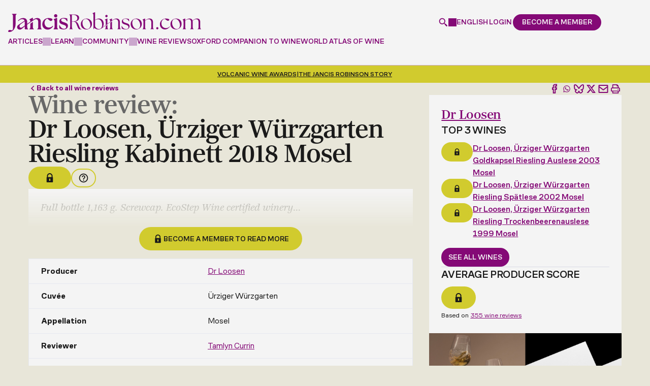

--- FILE ---
content_type: text/html; charset=utf-8
request_url: https://www.google.com/recaptcha/api2/anchor?ar=1&k=6LdNJNAqAAAAAA3GEl_LUTR6jUszyuZuHGdxRNk3&co=aHR0cHM6Ly93d3cuamFuY2lzcm9iaW5zb24uY29tOjQ0Mw..&hl=en&v=PoyoqOPhxBO7pBk68S4YbpHZ&size=invisible&anchor-ms=20000&execute-ms=30000&cb=9ze9qqvqxon5
body_size: 48501
content:
<!DOCTYPE HTML><html dir="ltr" lang="en"><head><meta http-equiv="Content-Type" content="text/html; charset=UTF-8">
<meta http-equiv="X-UA-Compatible" content="IE=edge">
<title>reCAPTCHA</title>
<style type="text/css">
/* cyrillic-ext */
@font-face {
  font-family: 'Roboto';
  font-style: normal;
  font-weight: 400;
  font-stretch: 100%;
  src: url(//fonts.gstatic.com/s/roboto/v48/KFO7CnqEu92Fr1ME7kSn66aGLdTylUAMa3GUBHMdazTgWw.woff2) format('woff2');
  unicode-range: U+0460-052F, U+1C80-1C8A, U+20B4, U+2DE0-2DFF, U+A640-A69F, U+FE2E-FE2F;
}
/* cyrillic */
@font-face {
  font-family: 'Roboto';
  font-style: normal;
  font-weight: 400;
  font-stretch: 100%;
  src: url(//fonts.gstatic.com/s/roboto/v48/KFO7CnqEu92Fr1ME7kSn66aGLdTylUAMa3iUBHMdazTgWw.woff2) format('woff2');
  unicode-range: U+0301, U+0400-045F, U+0490-0491, U+04B0-04B1, U+2116;
}
/* greek-ext */
@font-face {
  font-family: 'Roboto';
  font-style: normal;
  font-weight: 400;
  font-stretch: 100%;
  src: url(//fonts.gstatic.com/s/roboto/v48/KFO7CnqEu92Fr1ME7kSn66aGLdTylUAMa3CUBHMdazTgWw.woff2) format('woff2');
  unicode-range: U+1F00-1FFF;
}
/* greek */
@font-face {
  font-family: 'Roboto';
  font-style: normal;
  font-weight: 400;
  font-stretch: 100%;
  src: url(//fonts.gstatic.com/s/roboto/v48/KFO7CnqEu92Fr1ME7kSn66aGLdTylUAMa3-UBHMdazTgWw.woff2) format('woff2');
  unicode-range: U+0370-0377, U+037A-037F, U+0384-038A, U+038C, U+038E-03A1, U+03A3-03FF;
}
/* math */
@font-face {
  font-family: 'Roboto';
  font-style: normal;
  font-weight: 400;
  font-stretch: 100%;
  src: url(//fonts.gstatic.com/s/roboto/v48/KFO7CnqEu92Fr1ME7kSn66aGLdTylUAMawCUBHMdazTgWw.woff2) format('woff2');
  unicode-range: U+0302-0303, U+0305, U+0307-0308, U+0310, U+0312, U+0315, U+031A, U+0326-0327, U+032C, U+032F-0330, U+0332-0333, U+0338, U+033A, U+0346, U+034D, U+0391-03A1, U+03A3-03A9, U+03B1-03C9, U+03D1, U+03D5-03D6, U+03F0-03F1, U+03F4-03F5, U+2016-2017, U+2034-2038, U+203C, U+2040, U+2043, U+2047, U+2050, U+2057, U+205F, U+2070-2071, U+2074-208E, U+2090-209C, U+20D0-20DC, U+20E1, U+20E5-20EF, U+2100-2112, U+2114-2115, U+2117-2121, U+2123-214F, U+2190, U+2192, U+2194-21AE, U+21B0-21E5, U+21F1-21F2, U+21F4-2211, U+2213-2214, U+2216-22FF, U+2308-230B, U+2310, U+2319, U+231C-2321, U+2336-237A, U+237C, U+2395, U+239B-23B7, U+23D0, U+23DC-23E1, U+2474-2475, U+25AF, U+25B3, U+25B7, U+25BD, U+25C1, U+25CA, U+25CC, U+25FB, U+266D-266F, U+27C0-27FF, U+2900-2AFF, U+2B0E-2B11, U+2B30-2B4C, U+2BFE, U+3030, U+FF5B, U+FF5D, U+1D400-1D7FF, U+1EE00-1EEFF;
}
/* symbols */
@font-face {
  font-family: 'Roboto';
  font-style: normal;
  font-weight: 400;
  font-stretch: 100%;
  src: url(//fonts.gstatic.com/s/roboto/v48/KFO7CnqEu92Fr1ME7kSn66aGLdTylUAMaxKUBHMdazTgWw.woff2) format('woff2');
  unicode-range: U+0001-000C, U+000E-001F, U+007F-009F, U+20DD-20E0, U+20E2-20E4, U+2150-218F, U+2190, U+2192, U+2194-2199, U+21AF, U+21E6-21F0, U+21F3, U+2218-2219, U+2299, U+22C4-22C6, U+2300-243F, U+2440-244A, U+2460-24FF, U+25A0-27BF, U+2800-28FF, U+2921-2922, U+2981, U+29BF, U+29EB, U+2B00-2BFF, U+4DC0-4DFF, U+FFF9-FFFB, U+10140-1018E, U+10190-1019C, U+101A0, U+101D0-101FD, U+102E0-102FB, U+10E60-10E7E, U+1D2C0-1D2D3, U+1D2E0-1D37F, U+1F000-1F0FF, U+1F100-1F1AD, U+1F1E6-1F1FF, U+1F30D-1F30F, U+1F315, U+1F31C, U+1F31E, U+1F320-1F32C, U+1F336, U+1F378, U+1F37D, U+1F382, U+1F393-1F39F, U+1F3A7-1F3A8, U+1F3AC-1F3AF, U+1F3C2, U+1F3C4-1F3C6, U+1F3CA-1F3CE, U+1F3D4-1F3E0, U+1F3ED, U+1F3F1-1F3F3, U+1F3F5-1F3F7, U+1F408, U+1F415, U+1F41F, U+1F426, U+1F43F, U+1F441-1F442, U+1F444, U+1F446-1F449, U+1F44C-1F44E, U+1F453, U+1F46A, U+1F47D, U+1F4A3, U+1F4B0, U+1F4B3, U+1F4B9, U+1F4BB, U+1F4BF, U+1F4C8-1F4CB, U+1F4D6, U+1F4DA, U+1F4DF, U+1F4E3-1F4E6, U+1F4EA-1F4ED, U+1F4F7, U+1F4F9-1F4FB, U+1F4FD-1F4FE, U+1F503, U+1F507-1F50B, U+1F50D, U+1F512-1F513, U+1F53E-1F54A, U+1F54F-1F5FA, U+1F610, U+1F650-1F67F, U+1F687, U+1F68D, U+1F691, U+1F694, U+1F698, U+1F6AD, U+1F6B2, U+1F6B9-1F6BA, U+1F6BC, U+1F6C6-1F6CF, U+1F6D3-1F6D7, U+1F6E0-1F6EA, U+1F6F0-1F6F3, U+1F6F7-1F6FC, U+1F700-1F7FF, U+1F800-1F80B, U+1F810-1F847, U+1F850-1F859, U+1F860-1F887, U+1F890-1F8AD, U+1F8B0-1F8BB, U+1F8C0-1F8C1, U+1F900-1F90B, U+1F93B, U+1F946, U+1F984, U+1F996, U+1F9E9, U+1FA00-1FA6F, U+1FA70-1FA7C, U+1FA80-1FA89, U+1FA8F-1FAC6, U+1FACE-1FADC, U+1FADF-1FAE9, U+1FAF0-1FAF8, U+1FB00-1FBFF;
}
/* vietnamese */
@font-face {
  font-family: 'Roboto';
  font-style: normal;
  font-weight: 400;
  font-stretch: 100%;
  src: url(//fonts.gstatic.com/s/roboto/v48/KFO7CnqEu92Fr1ME7kSn66aGLdTylUAMa3OUBHMdazTgWw.woff2) format('woff2');
  unicode-range: U+0102-0103, U+0110-0111, U+0128-0129, U+0168-0169, U+01A0-01A1, U+01AF-01B0, U+0300-0301, U+0303-0304, U+0308-0309, U+0323, U+0329, U+1EA0-1EF9, U+20AB;
}
/* latin-ext */
@font-face {
  font-family: 'Roboto';
  font-style: normal;
  font-weight: 400;
  font-stretch: 100%;
  src: url(//fonts.gstatic.com/s/roboto/v48/KFO7CnqEu92Fr1ME7kSn66aGLdTylUAMa3KUBHMdazTgWw.woff2) format('woff2');
  unicode-range: U+0100-02BA, U+02BD-02C5, U+02C7-02CC, U+02CE-02D7, U+02DD-02FF, U+0304, U+0308, U+0329, U+1D00-1DBF, U+1E00-1E9F, U+1EF2-1EFF, U+2020, U+20A0-20AB, U+20AD-20C0, U+2113, U+2C60-2C7F, U+A720-A7FF;
}
/* latin */
@font-face {
  font-family: 'Roboto';
  font-style: normal;
  font-weight: 400;
  font-stretch: 100%;
  src: url(//fonts.gstatic.com/s/roboto/v48/KFO7CnqEu92Fr1ME7kSn66aGLdTylUAMa3yUBHMdazQ.woff2) format('woff2');
  unicode-range: U+0000-00FF, U+0131, U+0152-0153, U+02BB-02BC, U+02C6, U+02DA, U+02DC, U+0304, U+0308, U+0329, U+2000-206F, U+20AC, U+2122, U+2191, U+2193, U+2212, U+2215, U+FEFF, U+FFFD;
}
/* cyrillic-ext */
@font-face {
  font-family: 'Roboto';
  font-style: normal;
  font-weight: 500;
  font-stretch: 100%;
  src: url(//fonts.gstatic.com/s/roboto/v48/KFO7CnqEu92Fr1ME7kSn66aGLdTylUAMa3GUBHMdazTgWw.woff2) format('woff2');
  unicode-range: U+0460-052F, U+1C80-1C8A, U+20B4, U+2DE0-2DFF, U+A640-A69F, U+FE2E-FE2F;
}
/* cyrillic */
@font-face {
  font-family: 'Roboto';
  font-style: normal;
  font-weight: 500;
  font-stretch: 100%;
  src: url(//fonts.gstatic.com/s/roboto/v48/KFO7CnqEu92Fr1ME7kSn66aGLdTylUAMa3iUBHMdazTgWw.woff2) format('woff2');
  unicode-range: U+0301, U+0400-045F, U+0490-0491, U+04B0-04B1, U+2116;
}
/* greek-ext */
@font-face {
  font-family: 'Roboto';
  font-style: normal;
  font-weight: 500;
  font-stretch: 100%;
  src: url(//fonts.gstatic.com/s/roboto/v48/KFO7CnqEu92Fr1ME7kSn66aGLdTylUAMa3CUBHMdazTgWw.woff2) format('woff2');
  unicode-range: U+1F00-1FFF;
}
/* greek */
@font-face {
  font-family: 'Roboto';
  font-style: normal;
  font-weight: 500;
  font-stretch: 100%;
  src: url(//fonts.gstatic.com/s/roboto/v48/KFO7CnqEu92Fr1ME7kSn66aGLdTylUAMa3-UBHMdazTgWw.woff2) format('woff2');
  unicode-range: U+0370-0377, U+037A-037F, U+0384-038A, U+038C, U+038E-03A1, U+03A3-03FF;
}
/* math */
@font-face {
  font-family: 'Roboto';
  font-style: normal;
  font-weight: 500;
  font-stretch: 100%;
  src: url(//fonts.gstatic.com/s/roboto/v48/KFO7CnqEu92Fr1ME7kSn66aGLdTylUAMawCUBHMdazTgWw.woff2) format('woff2');
  unicode-range: U+0302-0303, U+0305, U+0307-0308, U+0310, U+0312, U+0315, U+031A, U+0326-0327, U+032C, U+032F-0330, U+0332-0333, U+0338, U+033A, U+0346, U+034D, U+0391-03A1, U+03A3-03A9, U+03B1-03C9, U+03D1, U+03D5-03D6, U+03F0-03F1, U+03F4-03F5, U+2016-2017, U+2034-2038, U+203C, U+2040, U+2043, U+2047, U+2050, U+2057, U+205F, U+2070-2071, U+2074-208E, U+2090-209C, U+20D0-20DC, U+20E1, U+20E5-20EF, U+2100-2112, U+2114-2115, U+2117-2121, U+2123-214F, U+2190, U+2192, U+2194-21AE, U+21B0-21E5, U+21F1-21F2, U+21F4-2211, U+2213-2214, U+2216-22FF, U+2308-230B, U+2310, U+2319, U+231C-2321, U+2336-237A, U+237C, U+2395, U+239B-23B7, U+23D0, U+23DC-23E1, U+2474-2475, U+25AF, U+25B3, U+25B7, U+25BD, U+25C1, U+25CA, U+25CC, U+25FB, U+266D-266F, U+27C0-27FF, U+2900-2AFF, U+2B0E-2B11, U+2B30-2B4C, U+2BFE, U+3030, U+FF5B, U+FF5D, U+1D400-1D7FF, U+1EE00-1EEFF;
}
/* symbols */
@font-face {
  font-family: 'Roboto';
  font-style: normal;
  font-weight: 500;
  font-stretch: 100%;
  src: url(//fonts.gstatic.com/s/roboto/v48/KFO7CnqEu92Fr1ME7kSn66aGLdTylUAMaxKUBHMdazTgWw.woff2) format('woff2');
  unicode-range: U+0001-000C, U+000E-001F, U+007F-009F, U+20DD-20E0, U+20E2-20E4, U+2150-218F, U+2190, U+2192, U+2194-2199, U+21AF, U+21E6-21F0, U+21F3, U+2218-2219, U+2299, U+22C4-22C6, U+2300-243F, U+2440-244A, U+2460-24FF, U+25A0-27BF, U+2800-28FF, U+2921-2922, U+2981, U+29BF, U+29EB, U+2B00-2BFF, U+4DC0-4DFF, U+FFF9-FFFB, U+10140-1018E, U+10190-1019C, U+101A0, U+101D0-101FD, U+102E0-102FB, U+10E60-10E7E, U+1D2C0-1D2D3, U+1D2E0-1D37F, U+1F000-1F0FF, U+1F100-1F1AD, U+1F1E6-1F1FF, U+1F30D-1F30F, U+1F315, U+1F31C, U+1F31E, U+1F320-1F32C, U+1F336, U+1F378, U+1F37D, U+1F382, U+1F393-1F39F, U+1F3A7-1F3A8, U+1F3AC-1F3AF, U+1F3C2, U+1F3C4-1F3C6, U+1F3CA-1F3CE, U+1F3D4-1F3E0, U+1F3ED, U+1F3F1-1F3F3, U+1F3F5-1F3F7, U+1F408, U+1F415, U+1F41F, U+1F426, U+1F43F, U+1F441-1F442, U+1F444, U+1F446-1F449, U+1F44C-1F44E, U+1F453, U+1F46A, U+1F47D, U+1F4A3, U+1F4B0, U+1F4B3, U+1F4B9, U+1F4BB, U+1F4BF, U+1F4C8-1F4CB, U+1F4D6, U+1F4DA, U+1F4DF, U+1F4E3-1F4E6, U+1F4EA-1F4ED, U+1F4F7, U+1F4F9-1F4FB, U+1F4FD-1F4FE, U+1F503, U+1F507-1F50B, U+1F50D, U+1F512-1F513, U+1F53E-1F54A, U+1F54F-1F5FA, U+1F610, U+1F650-1F67F, U+1F687, U+1F68D, U+1F691, U+1F694, U+1F698, U+1F6AD, U+1F6B2, U+1F6B9-1F6BA, U+1F6BC, U+1F6C6-1F6CF, U+1F6D3-1F6D7, U+1F6E0-1F6EA, U+1F6F0-1F6F3, U+1F6F7-1F6FC, U+1F700-1F7FF, U+1F800-1F80B, U+1F810-1F847, U+1F850-1F859, U+1F860-1F887, U+1F890-1F8AD, U+1F8B0-1F8BB, U+1F8C0-1F8C1, U+1F900-1F90B, U+1F93B, U+1F946, U+1F984, U+1F996, U+1F9E9, U+1FA00-1FA6F, U+1FA70-1FA7C, U+1FA80-1FA89, U+1FA8F-1FAC6, U+1FACE-1FADC, U+1FADF-1FAE9, U+1FAF0-1FAF8, U+1FB00-1FBFF;
}
/* vietnamese */
@font-face {
  font-family: 'Roboto';
  font-style: normal;
  font-weight: 500;
  font-stretch: 100%;
  src: url(//fonts.gstatic.com/s/roboto/v48/KFO7CnqEu92Fr1ME7kSn66aGLdTylUAMa3OUBHMdazTgWw.woff2) format('woff2');
  unicode-range: U+0102-0103, U+0110-0111, U+0128-0129, U+0168-0169, U+01A0-01A1, U+01AF-01B0, U+0300-0301, U+0303-0304, U+0308-0309, U+0323, U+0329, U+1EA0-1EF9, U+20AB;
}
/* latin-ext */
@font-face {
  font-family: 'Roboto';
  font-style: normal;
  font-weight: 500;
  font-stretch: 100%;
  src: url(//fonts.gstatic.com/s/roboto/v48/KFO7CnqEu92Fr1ME7kSn66aGLdTylUAMa3KUBHMdazTgWw.woff2) format('woff2');
  unicode-range: U+0100-02BA, U+02BD-02C5, U+02C7-02CC, U+02CE-02D7, U+02DD-02FF, U+0304, U+0308, U+0329, U+1D00-1DBF, U+1E00-1E9F, U+1EF2-1EFF, U+2020, U+20A0-20AB, U+20AD-20C0, U+2113, U+2C60-2C7F, U+A720-A7FF;
}
/* latin */
@font-face {
  font-family: 'Roboto';
  font-style: normal;
  font-weight: 500;
  font-stretch: 100%;
  src: url(//fonts.gstatic.com/s/roboto/v48/KFO7CnqEu92Fr1ME7kSn66aGLdTylUAMa3yUBHMdazQ.woff2) format('woff2');
  unicode-range: U+0000-00FF, U+0131, U+0152-0153, U+02BB-02BC, U+02C6, U+02DA, U+02DC, U+0304, U+0308, U+0329, U+2000-206F, U+20AC, U+2122, U+2191, U+2193, U+2212, U+2215, U+FEFF, U+FFFD;
}
/* cyrillic-ext */
@font-face {
  font-family: 'Roboto';
  font-style: normal;
  font-weight: 900;
  font-stretch: 100%;
  src: url(//fonts.gstatic.com/s/roboto/v48/KFO7CnqEu92Fr1ME7kSn66aGLdTylUAMa3GUBHMdazTgWw.woff2) format('woff2');
  unicode-range: U+0460-052F, U+1C80-1C8A, U+20B4, U+2DE0-2DFF, U+A640-A69F, U+FE2E-FE2F;
}
/* cyrillic */
@font-face {
  font-family: 'Roboto';
  font-style: normal;
  font-weight: 900;
  font-stretch: 100%;
  src: url(//fonts.gstatic.com/s/roboto/v48/KFO7CnqEu92Fr1ME7kSn66aGLdTylUAMa3iUBHMdazTgWw.woff2) format('woff2');
  unicode-range: U+0301, U+0400-045F, U+0490-0491, U+04B0-04B1, U+2116;
}
/* greek-ext */
@font-face {
  font-family: 'Roboto';
  font-style: normal;
  font-weight: 900;
  font-stretch: 100%;
  src: url(//fonts.gstatic.com/s/roboto/v48/KFO7CnqEu92Fr1ME7kSn66aGLdTylUAMa3CUBHMdazTgWw.woff2) format('woff2');
  unicode-range: U+1F00-1FFF;
}
/* greek */
@font-face {
  font-family: 'Roboto';
  font-style: normal;
  font-weight: 900;
  font-stretch: 100%;
  src: url(//fonts.gstatic.com/s/roboto/v48/KFO7CnqEu92Fr1ME7kSn66aGLdTylUAMa3-UBHMdazTgWw.woff2) format('woff2');
  unicode-range: U+0370-0377, U+037A-037F, U+0384-038A, U+038C, U+038E-03A1, U+03A3-03FF;
}
/* math */
@font-face {
  font-family: 'Roboto';
  font-style: normal;
  font-weight: 900;
  font-stretch: 100%;
  src: url(//fonts.gstatic.com/s/roboto/v48/KFO7CnqEu92Fr1ME7kSn66aGLdTylUAMawCUBHMdazTgWw.woff2) format('woff2');
  unicode-range: U+0302-0303, U+0305, U+0307-0308, U+0310, U+0312, U+0315, U+031A, U+0326-0327, U+032C, U+032F-0330, U+0332-0333, U+0338, U+033A, U+0346, U+034D, U+0391-03A1, U+03A3-03A9, U+03B1-03C9, U+03D1, U+03D5-03D6, U+03F0-03F1, U+03F4-03F5, U+2016-2017, U+2034-2038, U+203C, U+2040, U+2043, U+2047, U+2050, U+2057, U+205F, U+2070-2071, U+2074-208E, U+2090-209C, U+20D0-20DC, U+20E1, U+20E5-20EF, U+2100-2112, U+2114-2115, U+2117-2121, U+2123-214F, U+2190, U+2192, U+2194-21AE, U+21B0-21E5, U+21F1-21F2, U+21F4-2211, U+2213-2214, U+2216-22FF, U+2308-230B, U+2310, U+2319, U+231C-2321, U+2336-237A, U+237C, U+2395, U+239B-23B7, U+23D0, U+23DC-23E1, U+2474-2475, U+25AF, U+25B3, U+25B7, U+25BD, U+25C1, U+25CA, U+25CC, U+25FB, U+266D-266F, U+27C0-27FF, U+2900-2AFF, U+2B0E-2B11, U+2B30-2B4C, U+2BFE, U+3030, U+FF5B, U+FF5D, U+1D400-1D7FF, U+1EE00-1EEFF;
}
/* symbols */
@font-face {
  font-family: 'Roboto';
  font-style: normal;
  font-weight: 900;
  font-stretch: 100%;
  src: url(//fonts.gstatic.com/s/roboto/v48/KFO7CnqEu92Fr1ME7kSn66aGLdTylUAMaxKUBHMdazTgWw.woff2) format('woff2');
  unicode-range: U+0001-000C, U+000E-001F, U+007F-009F, U+20DD-20E0, U+20E2-20E4, U+2150-218F, U+2190, U+2192, U+2194-2199, U+21AF, U+21E6-21F0, U+21F3, U+2218-2219, U+2299, U+22C4-22C6, U+2300-243F, U+2440-244A, U+2460-24FF, U+25A0-27BF, U+2800-28FF, U+2921-2922, U+2981, U+29BF, U+29EB, U+2B00-2BFF, U+4DC0-4DFF, U+FFF9-FFFB, U+10140-1018E, U+10190-1019C, U+101A0, U+101D0-101FD, U+102E0-102FB, U+10E60-10E7E, U+1D2C0-1D2D3, U+1D2E0-1D37F, U+1F000-1F0FF, U+1F100-1F1AD, U+1F1E6-1F1FF, U+1F30D-1F30F, U+1F315, U+1F31C, U+1F31E, U+1F320-1F32C, U+1F336, U+1F378, U+1F37D, U+1F382, U+1F393-1F39F, U+1F3A7-1F3A8, U+1F3AC-1F3AF, U+1F3C2, U+1F3C4-1F3C6, U+1F3CA-1F3CE, U+1F3D4-1F3E0, U+1F3ED, U+1F3F1-1F3F3, U+1F3F5-1F3F7, U+1F408, U+1F415, U+1F41F, U+1F426, U+1F43F, U+1F441-1F442, U+1F444, U+1F446-1F449, U+1F44C-1F44E, U+1F453, U+1F46A, U+1F47D, U+1F4A3, U+1F4B0, U+1F4B3, U+1F4B9, U+1F4BB, U+1F4BF, U+1F4C8-1F4CB, U+1F4D6, U+1F4DA, U+1F4DF, U+1F4E3-1F4E6, U+1F4EA-1F4ED, U+1F4F7, U+1F4F9-1F4FB, U+1F4FD-1F4FE, U+1F503, U+1F507-1F50B, U+1F50D, U+1F512-1F513, U+1F53E-1F54A, U+1F54F-1F5FA, U+1F610, U+1F650-1F67F, U+1F687, U+1F68D, U+1F691, U+1F694, U+1F698, U+1F6AD, U+1F6B2, U+1F6B9-1F6BA, U+1F6BC, U+1F6C6-1F6CF, U+1F6D3-1F6D7, U+1F6E0-1F6EA, U+1F6F0-1F6F3, U+1F6F7-1F6FC, U+1F700-1F7FF, U+1F800-1F80B, U+1F810-1F847, U+1F850-1F859, U+1F860-1F887, U+1F890-1F8AD, U+1F8B0-1F8BB, U+1F8C0-1F8C1, U+1F900-1F90B, U+1F93B, U+1F946, U+1F984, U+1F996, U+1F9E9, U+1FA00-1FA6F, U+1FA70-1FA7C, U+1FA80-1FA89, U+1FA8F-1FAC6, U+1FACE-1FADC, U+1FADF-1FAE9, U+1FAF0-1FAF8, U+1FB00-1FBFF;
}
/* vietnamese */
@font-face {
  font-family: 'Roboto';
  font-style: normal;
  font-weight: 900;
  font-stretch: 100%;
  src: url(//fonts.gstatic.com/s/roboto/v48/KFO7CnqEu92Fr1ME7kSn66aGLdTylUAMa3OUBHMdazTgWw.woff2) format('woff2');
  unicode-range: U+0102-0103, U+0110-0111, U+0128-0129, U+0168-0169, U+01A0-01A1, U+01AF-01B0, U+0300-0301, U+0303-0304, U+0308-0309, U+0323, U+0329, U+1EA0-1EF9, U+20AB;
}
/* latin-ext */
@font-face {
  font-family: 'Roboto';
  font-style: normal;
  font-weight: 900;
  font-stretch: 100%;
  src: url(//fonts.gstatic.com/s/roboto/v48/KFO7CnqEu92Fr1ME7kSn66aGLdTylUAMa3KUBHMdazTgWw.woff2) format('woff2');
  unicode-range: U+0100-02BA, U+02BD-02C5, U+02C7-02CC, U+02CE-02D7, U+02DD-02FF, U+0304, U+0308, U+0329, U+1D00-1DBF, U+1E00-1E9F, U+1EF2-1EFF, U+2020, U+20A0-20AB, U+20AD-20C0, U+2113, U+2C60-2C7F, U+A720-A7FF;
}
/* latin */
@font-face {
  font-family: 'Roboto';
  font-style: normal;
  font-weight: 900;
  font-stretch: 100%;
  src: url(//fonts.gstatic.com/s/roboto/v48/KFO7CnqEu92Fr1ME7kSn66aGLdTylUAMa3yUBHMdazQ.woff2) format('woff2');
  unicode-range: U+0000-00FF, U+0131, U+0152-0153, U+02BB-02BC, U+02C6, U+02DA, U+02DC, U+0304, U+0308, U+0329, U+2000-206F, U+20AC, U+2122, U+2191, U+2193, U+2212, U+2215, U+FEFF, U+FFFD;
}

</style>
<link rel="stylesheet" type="text/css" href="https://www.gstatic.com/recaptcha/releases/PoyoqOPhxBO7pBk68S4YbpHZ/styles__ltr.css">
<script nonce="Exk858HB6io-fJ4m2jobww" type="text/javascript">window['__recaptcha_api'] = 'https://www.google.com/recaptcha/api2/';</script>
<script type="text/javascript" src="https://www.gstatic.com/recaptcha/releases/PoyoqOPhxBO7pBk68S4YbpHZ/recaptcha__en.js" nonce="Exk858HB6io-fJ4m2jobww">
      
    </script></head>
<body><div id="rc-anchor-alert" class="rc-anchor-alert"></div>
<input type="hidden" id="recaptcha-token" value="[base64]">
<script type="text/javascript" nonce="Exk858HB6io-fJ4m2jobww">
      recaptcha.anchor.Main.init("[\x22ainput\x22,[\x22bgdata\x22,\x22\x22,\[base64]/[base64]/MjU1Ong/[base64]/[base64]/[base64]/[base64]/[base64]/[base64]/[base64]/[base64]/[base64]/[base64]/[base64]/[base64]/[base64]/[base64]/[base64]\\u003d\x22,\[base64]\\u003d\x22,\x22w5cSwonChhMyw6Y+w5XCq8K8ZsK/[base64]/[base64]/DhsOiwo8+Q301wqvCknUNF3IiwoR6XsKsb8OMOkZbWMOuHiLDnH3CghM0EiphS8OCw5nCkVdmw502GkcnwrNnbH/CohXCl8OrekFUU8OkHcOPwqcWwrbCt8KeanBpw6bCgkx+wrIDOMOVRwIgZiw0QcKgw77Di8OnworCqsOew5dVwqdmVBXDgsKddUXCnQpfwrFFWcKdwrjCtsK/w4LDgMO/[base64]/[base64]/CiRHCtmo3N2XCqsKABGt/fUVsw4DDrMORHsOBw7QYw48DGG13QMKGWMKgw5/DlMKZPcKzwpsKwqDDhTjDu8O6w7TDnQc+w5Egw4/DlcKaKmogN8OiccKLWcOnwr1Aw6whDS/DtmYjFMKDwp8dwpjDhQ/CoSDDmRTCpsOlwpnCmMOAeAsOL8O7w5jDmMOfw6fCjcOSAknCvHXCgsOUVsKNw6NPwonCh8Kewo57w5Z/[base64]/DlMK7w6gXw77Dn8KWRcKdw7VHw4YWOcObVTjCi3/[base64]/WMO4wqsxYzXCk13ClRHDuwrDnWFlw601ScOmwpk8w7EKa0XCl8OSB8KOw6XDrFnDlxxnw7DDtjPDh1HCv8Oiw4XCrjRNS3LDscOFwpxwwo96KcKcLW/[base64]/[base64]/Dg8OAUcKFwoJ0CMOOwqJFWMOuw7IkBcKrFsOLQH9BwqLDrBzDr8OmasKHwqvCocOCwqpAw6/ClTXCpcOAw4rCuFjDmMKOwoN1w4HCjD5ew6JiIiXDuMOIwp3DuHA3UcOgHcKaFhQnA17DlcOGw5HCq8KEw69lw4vDt8KJfTwNw7/Chz/CgsKowowKKcKMwpjDtsKKCwXCs8KFU2nCjjokwpfDtSMcw7JFwpQww4stw4rDgsO4PMKcw7JOTCsgGsOSw4BJwqkyRDVlPBPDkXrChERYw6DDuRxHGyw/[base64]/CtMKgw7zDkiLCnSxlw4fDsDlybkHCvMKJakU5w6dGajTCkMOBwo/Dml3DnsKmwpZcwqDCt8OgOMKMwrosw53Dk8KXW8K1VMOYw53ClhPCiMO6XMKpw4sOw4sce8KWw7wCwqAMw5HDnw3DlH/DvR1rf8KhSsKkDcKaw6sXYGsUPsK5WCrCkQ5+AcK9wplWHjoZwp3DqEvDl8OPXMOqwq3Ctm/Dg8Oiw5jCuElWw5HCrGDDisO3wqosV8KSMcKMw7XCs3pcOMKFw6YiVMOaw5gRwrpiJmtTwqDCjcOQwqo5T8OlwobCmTVkRsOsw6ofBsK8wrl3JsOUwrHCtUHCk8OgZ8OOBX/DtxsWw7bCgGDDiGI2w7tHFSpgUGdgw6IZOhR9w67Dmy1vPsODYcKEIQJNHEHDr8KQwq4Rw4LDj0ICw7zCozRYS8KMdsKWN1bCjE/[base64]/CmXnClsO4wpR5wp5hCcOEwotDfTx+w70kw5XDt8KEwrFEPFzDjcKeDsObbcKMw7zCqMO5B1nDhXwyHMK5UMOfw4jCiiA2CgR1E8Oje8OyC8KgwqdnwrfCt8OUdH/ClcKjwoJnwqo5w4zCk2guw70/XyU9woHCvks0fHw/w7PChAkQZFTDpMOnZQDDmMOawqgKw5lhZMOmYBddf8OuO3Z+w4lWw6ssw4bDpcO5wpsjGw50woVCPcOtwp/CvHlzZzdNw6tLEnXCrMK3wo5Ewqtewr7DvMKxw7EcwpVBwrjCtsKBw7vCkVTDkMKleg1dHHtNwqBYwqZKRsOMw7jDrkodNDjDgsKMwrJLwok/TsKPw6VsXXbCtitswqsrwr7CnQfDmAgrw63CsHXCux3CvMOdwroCK1ogw4lZasKrb8K/w4XCsmzChQ/CnS/DmMOew63Dv8KtJcO2McOWwrlLwoMoSnBBRsKZCsOBwrZOf0BMGG4NXMKzK09yWwzDusKLw54TwroYVjLDosOXJ8OSAsKAwrnDssKvPndNw4zCjlRlwq1rUMKeasKuw5zCvW3CrcK1RMKawq0ZVD/DmcKbw6Bxw49Hw5DDh8OVEMK/ZhoMW8KZw5HCgcOxwo42bsOLw4/Cj8KsYnREaMKsw49GwroFR8Oow5Mew6EOQMOGw6EGwolHK8Otwrk9w7/Dny/Dv3bCssKxw4o3w6XDiHfDqgUtR8Ovw5szwprCkMKcwoXCpnPDvcOSw4QkWQTCuMO6w7vCnHbDhMO6wrLDtkHCjsKoJMO/eHAUG3bDuSPCm8KGXsKqPMK5QEF0bCVuw6Iww73Ct8KkHsOvK8Kiw5Bjdw5ewqd5AxvDphkAanDDrBHCi8KiwpHDlcKgwoZYAErCjsKIw6/DlU8xwosAKMKRw7/DlTnCiABAIcKDw44hMkM1BsOqDMKYATXChQbChRYxw4HCgn1cwpXDmRxDwoXDihUEaBgsL2/[base64]/DtMOpwp/CowQ/wozCp8KgUMOkw7/Dq08AMirCv8KSw4TCmMK3Ngp3TDwMRcKfwpjCr8KCw7zCvVjDljfDnMKWw6nDv0k4GsK4OMOacksMXcOFwohhwqwvUirDp8O+eC9nB8K4wqPDgS5vw69wM1w/WmzChH7CpsKJw6PDhcOOPiXDosKkwpXDhMKedgNUKl3Ci8OjMmnCkgtMwpxdwrB3L1vDgMORw55oEUd3JsKEwoNPHsKqwpl/P0omCBLDuXESd8OTwpFaworCoVnCpsOwwpF9fMO4b2dsHFE9woDCvMORX8K2w5DDjCZmeEvDnGE6wrszw5TCm28dSzRSw5zCsSUbZF4gIsO7E8OVw7wXw6LDng7DkUxrw4vCmgVtwpTDmxleLMKKwp1Uw4/[base64]/CncK6w5NIw5EwUMOPdsK0w5VEw6zDrxBWKVYcKsO7LwV2fMOSEiHDqBpsdFYhwoPChMK9w5zCvMK7NcOzOMK/Jngdw4Alw63Ci21hQ8KIcALDjjDCqsOxP27CjsOXJsOBWxJnPcOvJMO0I3nDgw85wok0woANVcO4wo3CvcKawpnCq8Olw5IJwrh0w5LDnmvDl8Oaw4XCijfDr8KxwrIiV8O2HB/[base64]/[base64]/[base64]/ChElUKH5lA8OYUynCtcOgwp/ChAgfFcKXZyDCpwbDvMKOOU59wrFrEVXDsXgXw5fDikvDr8KKf3jCmcObw7JhFcOpOMKhR3zCvmAWwozDpkPCk8KGw7LDl8KWF0d4wphIw7E0G8OGKsO8wq3CgGVNwrnDhypMwprDt1nCvkUJwpYeQ8O/d8KtwoQUcw/DsBodKsKXLW7ChsKPw6IawoxOw5AHwoTDkMK1w5HCnH/DuWkcJ8OkXCVKZUbCoHlRw7rDmDvCpcOwQgB8w4NiFRpWwoLClMOgAhfCmHFzCsOkFMK7UcK3SsOhw4xwwqfCkXoxPmvChGLDtXfCgnx1WcK/w6x9D8OUOE0LwonDv8KCOUFofsOXO8Kbw5LCqDzCgQEuNU5+wpzCmFLDhmzDmntKBR9sw6jCtVDDjcOsw5E3w41MUWJsw6MyFXpSG8Onw6gUw4Myw4Zdwr/DgsKbw6DDqRbDpxrDv8KJNXdBR2HCgMOdw7zCv0rCpXVyeAPDucOObMO/w4JjfMKAw5nCqsKYFsKsYsO3wqEww6Zew7sfwqbCr2vDlVwEYsOXw5ZFw7IRM1JuwqoZwoDDosKOw67Dk0FDfsKgwpbCrytrwr7DucO7f8OTUGfChRPDlznCgsKOUGfDmMOvcsODw6xiXSoQRQ/Dh8OncirDiGthPyl8PE7Dq0HDuMKhOsOfBcKWSVvDhC7CghfDtlRnwogVWMKMZMOfwqvCjGMSUF7CjcKFGg1jw4hewqV3w7UfTA4Ywqg7EwTCpA/Cg1BSwoTCk8OSwoZhw53DmsOmQloFSMKTWMOSwqdwYcObw5t/[base64]/RsK/[base64]/CoMOtGMOxVcK9GkTDqG7ClcKyw67Ds8KSZxjDp8OYSMKiwq7DghTDhMKafMK9NnBTNlkzBcKNwrrCrGLCm8ODEMOcwpjCnQbDp8KQwog3wrctw6ZTGMKKLz7Dh8Kpw73ChcKew6ZBw68mDUDCiyIKGcOsw5fCjz/Dm8Osc8KhYsKfwpMlw4bDnx/Cj04cUcKWTcOvUExtPsK/esOkwr4pOsO7dFfDoMK8w4/DssK3a0fCuRIGZcK7dkHDmMKSwpQaw7ZPfishYMOiAMK+w6fCvsO8w7bCk8O9w5fCjnvDqsOiw71dByXCiU/CscKbV8OLw6PDuFlGw7TDpGwKwrTDrXfDrxE5csOtwpQLw5Naw5rCtcOXw7PCujRSeS7DssOMT2t1eMKpw4c4G2/Cs8ONwpzCpgZtw4FrZl0dw406w5rCicOSwrUMwqjDkcOuwq5NwqYjwqhvK17CuwxtYxd5w4Z8akt4X8KXwp/DolNxan9kwrXDgsObdBp3FQUcwqTDmcOew5vCrcO0w7MOw6zDq8Kawo58ZMKuw6fDiMKjwqTCj1Z2w6bCm8KHbsOmNcKRw6fDo8OTW8OacXYlahLDiTgLw7YDwrjDjw7DlTXCj8KJw5HDsjXCssOUZC/DnC1uwpYXK8O0LGTDjH/ClCh6QsO8VxrDsQAzw4XCsVZJw6zCgx7Dr3B/wq1HVzgqw4JHwpxQGzfDhHM6cMOjw71WwrfDrcKvEcKgXsKPw53Dp8OFbGhEw5fDjMKyw5Ruw4TCsl/[base64]/DjsKDwo1rb23Cn0nDlXfDrMOfEsOLbsOcwqxQP8KfbcKtw70iwpHDjC9EwrdaOMKEwrLDncKNWcORJsOxZE/DucKlf8Ogw5g9w7BcIXkuecKuwq/ClE3DnFnDu2/DusODwq90woxwwovCqX9zAV5RwqVQfCzCiCQQVSTCuhnCt2FQBwIrB1HCuMKnKcO9a8O5w6nCsDzDm8K7EMOYw4VpX8O4Zn/CscK5J088K8OtIGLDisObZRPCp8K6w5HDi8ORJ8KDLMKBZnFcAXLDvcKqPDnCosKHwrzCjMOMdXnDvjc+I8K2F33CkcOMw7V/D8KWw7VsFcKjJcK8w6nCp8KTwqDCsMOdw4VXb8K2wrU8LAkjwpTCt8OqAxxFVihowotdwrVte8OWdcK4w4xYHsKawrA1wqZ6wo3CmUMIw6c7w5wWPioOwqbCrGxiRsO7w5p2w5kIw6d5McOcw7DDsMKrw4YuU8OrL1DDjAnCtcKCwpnDpk7ClhfDiMKSw4rCmivDu3/DrwTDscKgwpXClMOEBMKGw7k6GMOjYcK5A8OnJMKMw4YVw6Qcw7zDkcKSwodHN8O/w77CuhVeZ8KHw5duwocPw79vw7ZIbMKdDcOKAMOzLjI/aBUhXSHDtwLDksK5EcOfwoNwagAXCsO1wpfDvB/Dt1ZBBMKNw6/[base64]/CvDR7wpLCn8OKNcKmwpFHwpt+E8OOw7tGWSXCjcOcwogcVcKJCWPCtsKOcH8rZVxCHl/CumFdYW3Dn8KlIEtYWMOHasKMw7/CmWzDtsOsw6Iiw4LCvTDCm8K3GUTDnMOEY8K1VWbDm0jDplZHwohHw5Vzwr/CvkrDsMKof1TCqcOFNG3Du3TDuR4/w4DDrVwnwqsjwrLChE9zw4U4dsKsWcKKwoTDmCsiw77Cg8OHZ8Kmwpx9w7gnwoDCogYoM0nCm2fCv8Kpw4DCoQzDsWgYcgRhOMKtwq9wwq3CusKzwr/Dp03DuAEkwrUIScKRwrrDm8KKw4vCrhwRwrFZMcKIw7fCmcOgbiQDwoUwBMOkZ8Kdw5h/fjLDumwMw7/[base64]/[base64]/DksOxwqzCqsOTPVcHU8K8w58vwpbCokx1aB1pwoRlwpALNzwPbcO9w5k2RnLCnBvCqh4Aw5DDisOSw4NKw4XDvgAVw6HCosK9PsOTPWA/cXsLw63DkzvDj3B7eU7Dv8Kha8Kdw70ww6NlJ8KMwpbDkw7Dhz1Tw6INL8OkcsKyw6bCj3JIwoUiZRbDscKCw7DDgUPCocKywpZmw6wWSU7CimsDKV3ClC7CpcKTC8OzAMKTwoPChMO/wptqEcOBwqBJfWDDuMK+ACHCiRNlAWvDpsOfw7HDqsO/[base64]/[base64]/wqkFKU3Dj8OrD8OVw4nCmj0AFCXDojPDgMKsw4HChsKQwqfDlzkAw5PDnE/CrMOqw7RPwrnCrgdvdcKBE8KQw4rCosOkCijCs3Byw6/Cu8OIwooFw4PDiVLDssKvWHQYLRIIaB4UYsKSw6DCmmRST8Ofw4UvAMKaZU/CrsOCw5zCn8OFwqpkIUUkN1gafTJCdcOOw50iCijDj8OxNcOww6g1Tk/CkCfCj1zCvMKrwq7ChEBLXg0Pw4FYdj7Djw8gwpxkRMKew5HDt3LCpsOjw4NjwpXCncKJdsOxaUvDncKnw6DDv8OeD8OWw63Co8O+w4QZwr5lwr5NwoHDisOmw60RwqHDj8Kpw6jChBxoEMOHQsOeZDLDlWk8wpPDvWUqw7PDiRRuwoYrwrvCmi7Dn0t/IcKvwq1qFMO0PcK+G8OVwqUiw4fCqTXCocOGMlE9CgvDsmjCqjxIw7F8DcODNXtnQ8OcwrnCiEJ5wqJ0wp/CtgFTw7bDljUdRjfDgcOnwqgqAMODw6LCusKdwr17bwjDmHktQEEpG8KhHEdETnjCv8OBUh5XXUpFw7XCrsOowpvCiMOkY1s0DMKOwpwIwrM3w6PCiMKJFxfDsR9bUcOpAiLCkcKoMBzDvMOxAsK0w69wwpnDnDXDsk/[base64]/[base64]/DlcOyUcK7w64vPjpNOD3DvCdAwpfDnMOPGRPDu8KrLiRIP8O4w53DtcK/w5nCqjvCg8OneHrCqMKjw64WwozDhDnCj8OZacONw4o6OUUFworDnzQRcQPDrCY+ZDI7w4whw4vDsMOzw6oyEhEhFToiwp3DpUTDs1QoCcOMPSbDqcO7KijCugXDssK6WBl3V8Ktw7LDpHwaw5jCm8OjdsOtw5/Cn8O/w6ACw5rDqMK2XhDCokVBwrfDpcKYw74EQ1/[base64]/[base64]/DgVJeUHzDkMOyw63ClcOTwqfCiBJgwqvDnMOxwooWw5V0w4tUNgwBw67DjsOTNAzClcKhQxnDtmzDtMOBAXhjwrsMwrpRw6lXwojDkxVWwoE0BcOhwrMvwrHDoVpoX8Oyw6HDo8OALMK0RglUalQ3KC/CjcOLGMOvPsOYw5YDU8KzIMObacOXE8KgwobCnQXDh0opbBfCjMK9aS/[base64]/[base64]/ChsORwppfw4EuPSbDgDl9wol8w7VRGBrCtw0uH8OfSBY7eQ7Dt8KrwrnCkFHCtcOXw711XsKAFMK9w4w1w6vDhcKIRsKMw7k2w6s2wotlWHrCvRJmw4BTw7M9wrnCqcODdMKmwrfDsBgbw64DcsO0YW/CuxAVw5UNPBhaw6/CogBKdMKmNcOeX8KsUsKSclrDtTrDuMOIDMKTKwvCqCzDtsK3D8Oaw6pVWMOfUMKSw5nCn8Oxwp4KfMOUwozDixjCtsOBwo/DlsOuNGo2bQPDj2zDoisDFMKNGRbDosK0w7ATFlkDwoHCv8KpdSzCvEVdw6vCth1IbMKCQ8OGw5FowotXSgMewqLCiBDCrsKiLmsMQTsBGWDCpMK6WhzDgBXCpVY7AMOew7nCg8K1FiI5woMzw77Dtj4/Q2jCiDsjwoRlw65vcncbN8O1wqfCnsKWwoZlw6HDqsKRDSjCvsO/wo1BwpvCi0zCjMO4HT/Cu8Kaw6xgw5USwo3Cl8KrwoECw4/Cq0PDosOKwrBvNwHCmcKVeV/[base64]/Di8Kww6jDjcKqw6jDoR/Cj1xVKjUxwonDl8OBw5U2FlsPYkHCnzheZsOswoQWw4vCgcKew5PDp8Khwr0/[base64]/wpETwo9iPMOcwpjDsMKzYMODFMO3w6jCusOqHg7CrT7DiBrCtcOXw7tVPGh4BcORwpI9AcKmwpLDpcKbUSLDisKIW8OfwojDq8KTE8KZJj0RXS/[base64]/cx9uw6pTVlnDvsKaIcKgUDzDonXCgA4dMMO2wo4FWRAsOlvDnMOKHG3Cs8OvwrldeMK6wo3DtsO2RsOKfsKiw5TCl8KcwpzDrRRxw5PCuMKgaMKfdcKOUcKhOGHCvWfDhsONE8OpMmEewpxPwp7CpGDDkkY9JMKSOE7Cj0gBwo4+IxvDoQHChU/CjkfDmMOMw7bDi8OFwqXCiADDq1HDpMONwoFaHcKqw7M8w63Ck293woFIIx7DuHzDoMKjwqQuC1rCtTfDucKnVQ7DkHACIXc/[base64]/QcOaccOvWsKCw5ICw6PClMOlwqDDjMONwqNTEQnDuXTCm8OdCn/[base64]/DiBLCkkbCh8Omw7cLaEvDiWLCgg3CisKSM8Oew5BTw5wHXcKbL09yw4hYTXhHwqzCncOyBMKAEkjDi3vCrMKJwoDCnSpcwrvDjWjDvHRtRzrClkR4ZAbDuMO3LMOYw6ASw78zw7MEYRkEFDrCn8KKwrDCij1mwqfCqi/[base64]/DkkhnbcO5R0bCtsOKKcO8aEARS8O1w6McwqI1wqbDg0HDlz1Iwoc8YmrDncO6w57DssKEwr4ZUDg4w5dmwr7DnMOxw7d4wrQtwqzDn3Yew5Exw7Zew4ljwpNqw4DDm8KpIk7Cl0dfwohuTyI1wqHCuMOvG8OrK3PDsMOSYcK+wrLCh8O/[base64]/DtWDChzhHZcKmZsK6wr3DjMOGwpQpwozCgcOew5IjZ3Z9UAsPwqQJwp3ChcObYsKmRz7DjcKKwoDDrcO4IsOgfcO9GsKqWsKHawXDlirCjiHDtGvCssO3NBTDiH7Ds8KNw5Epwo/DqSEtwqfDgMO5dsKne15WDVgnw5pHTsKuwr7DgFlDMMKvwrwxw7M8P1nCp3l9U0w6NjXCh2FJNWTDqwPDvlsSw7/DqTR5w4bClcOJdntNwpXCmsKaw6dew5FTw7JTQMOZwr/[base64]/CpsOff8OfYw0tw4rDscOnw6ITMMKCwroxw7/[base64]/w7TDh8Oaf2zCicOoVh7DpH83wo17wpltwpwCwrktwo4FSErDon3DisOmKwMMFDDCu8K4wrcZKXPCs8O6diHCiS/[base64]/Dv8K7JMORF3vCoip/wpPCoj3DqsOXw4cEGcKdw47CowgrNl7Dtn5ELk7Dj0dpw5rCtcOxwq99aB8EGsOZwozDosKTMcK0w65SwrMOSsOzwqwjE8KtFGY+JXJrwqnCtMONwoHCqsOgLTJ/wqg5csKhcyrDkH3DpsKUwpAAVlAqwqk9w5F3BMO2EcOew7YrJVdkQBDDlMOURMOsY8KIDcOdwqYdw74pw5nCjsO8w5QoMDXCisOKw7FKAWjDgcOow5bCu8ONwrVrwptFd1bDhS/DtDDCi8OpwozCiR8nK8KJwqbCuiVEBzfCtx4Hwps/FsKCVH97SHrCsk0cw7BTwonDhQbDg0QxwopHHXLCs2bCrcOZwrFFS3TDjMKYwonCu8OVw5J/d8OacGHDnsOJRCJ3w4E7azVUHcOoUcKCN03DtBJkaFfCiC5Rw59QZkHDpsO1OcOawqLDg3TCksOOw7XClMKKFiUdwr/CmsKswoRhwpl3H8K+K8OqbcKkw5V1wqzDgDzCtMOoBCLCt2XCvMKiZhzCgsOARcO2w7fCpMOgwqwLwq8FPVLDh8OBZzsYw43Dii/Cjg/Dqm0dK3dPwoXDsHksDVHCiVPDisOnLRFsw5QmCho5L8KnY8OgYATCm2/CkcKrwrYawoFWWQ90w4Aaw4jCog3Cn0owOsOIDVE/wplOQsKjNMOdwrTChm5ow65tw4fCoBXCsHzDpcK/EkHDjHrCjVVOwrkMdXLDn8OMwpQtDMOuw6LDlW/ClG3CjANqUsOWccOrVsOHAwIIBWNswqMBwrrDkSElM8OTwrfDi8KOwpQXVcONMcKOw60Tw7MnDsKCwqTDgSPDjwHChsORQgjCrsKyM8K/[base64]/Ch3jChMOCw5AYRMOSe2IawqMxLcOuQyQqw4fCu8KAw4vDmsK4w4cQX8OJw6TDgQrDoMOhXMOMHx3CocOaXwDCq8KYw5lEwoPCpMOpwrcnDxPCnsKtTzk8w77CkhdCw4bDtiNaaFQBw7tSw7ZoVMO9CVXCsU3Dp8OTw4/Csydhw7/[base64]/CcKCOVB9w7HDi8KZDcKRwr1Lw59Pw5XCgWLCnmAXPy/[base64]/GsKbZDdQw5zCiw/DrcKKQ2UpMcOmwqbDhTFfwpLDt8Odw4MLw7/CqiclNMKeRsOcF3fDi8KqfkVewplEIMO0D0PCpFhww7kfwroywoN2GRrCugzClWHCtBzDsUPDpMOgFQ90cAIcwqvCqmgyw47Cv8OXw6RPwqLDpcO4XF85w7M/woFJVsK3CELDlU3DhMK3R2tsHBHDlMK5YX/[base64]/wppOw7oAwq/DhmDCisKtwrHCgVTDisKaCXhtwpdIw4xOV8KXwqJLXsK1w6vDinbDkXnDjT0gw7N1wpzDgTLDkcOeKsOew7TCk8KQw49IL17DklNUwpFuw4xFwohRwrlCHcKtQD7Co8OiwprCgsKgYjtPwoNxVz51w4XDuF/CpFMde8O4U3XDpWzDnsK0wpfDlgkSw4jCmMKHw6syesK/wr3Doz/Dg0zDoR0+wrXDkW7DnXIpPsOlD8KQwp7DuzjDoGbDjcKYw70+woRfIcOdw5wCw5UoasKMwq0FAMOjcVVuG8OkL8OvWSZvwosWwqTCgcOuwrlDwpbCqCnDjSJ0dg/[base64]/DvzghwoHCpcOtJFkqwpxow6kaw6kowrhxD8Ohw4xGc0URIGXDrGIbGV4GwpDCvUF8Kl/DgAvDhcKuLsOyU3zClmZ9FsKJwrTCiRMfw6/Csy/CocKxYMO5OCN+e8OQw6kTw6A3N8OtZ8K3YDHDi8K/FzUDwrzCsVp+CsKcw47CtcObw6/[base64]/bsKRHHfDscKFBMKIdy/CrncKw7vDrMOJP8OHwr3DpAnCgsKqZ2/CoHlbw59QwoFDwqNyRcOTVHoqDR0fw6FfLiTDkcODSsOkwovDtMKNwrVuGCPDsU7DjWNYRVbDtsOqZ8OxwqIiSMOtO8KVesOFwq0dDno3ZiHCpcKnw5kMwrjCgcK0wooNwrtdw50YGsKhw5NjQ8Kxw55mJW/DsTwKBGfCqV7Cowcjwq/CqhHDkMKNw6XCvCQ2Y8KwV0EIcMO5BMOnwofDkMO/w48uw6DCv8OSVkzDv2hGwoPCl3ZSV8KDwrdgwozCpifCjXpaLBo3w7TDrcKfw4FkwpsUw4/[base64]/ClGvDsH0KI8KnHcKew7TCnhzDoyLDsMKcRDvDk8KlOcKYwpbDr8KWb8ONHcKAw5IdBmcjwpPDlWPCk8Olw5jCiHfCmnrDjzJ4w4PDqMO9wqQtUsK2w4XCizPDisKGOCXDjsOxwrl7agRfEsK1GEx/w74LY8O/[base64]/[base64]/Rx94Nm3Dk8OgesKcNX8zUmHDkcOxD3gJAXkKwq1fw5UgJ8OSwp5gw4vDiSJASF/Cq8Ohw7UjwqdADgwYw6jCt8OPT8KfDjfCpcOHw7TCj8Ksw7nDpMKtwqXCoyvDn8KSwqt9wozCj8KhJ2XCtS9fRMO/[base64]/JcOacMK0wqnDtVnCrcKewp7Cg8KpwrxiUCbCqEM2wq4AJ8KHw5/CuXReKGfCgMKYEMOuKzkKw6PCsnfChWVCwodsw6HCmMO/aypzKXx4QMO7XMKDWMKfw7PChcOgwrI5wosZT2TChsOZYAJJwrjDjsKqcSoWXsK/F1LChnoIw7EmOMObw5AvwrhzJ1B+Cj4ew7UUC8K9w5nDrwczYDnCkMKIZWjCmsOww7ZgP01vFBTDp3/[base64]/NsKVGcOcwqXCqsOfwpLCvEnChMKewrlbBsOjw5Jvw6TDiVnDqXLDpsK7QVXCuATCl8KuHlDDksOWw4/[base64]/CuGDDuMKae1/DrysYJyvDiS7Dh8KTw7E5XhYbAMOow57CkGdewojCtMO7wqkcw6JWwpIRwqYnacK0wp/[base64]/DkcKSw4vChWDDlsKuw4IjH8Kvw6EeVTPDr8KLwrHDrhrCjgTDn8OqWWDCpcO8BX/DhMKTw4k8wrnCritaw7rCmWbDpS3Du8Ouw7nDr04vw6DDucK0w7bDh1TCnsKtw6LDpMO5ecKWGhEjCsOgVUtVOH0vw5lnwpjDuALCvn/DmMOKNRfDlBTDlMOmE8Kgw5bClsOqw6oQw4fDmkvCjm4LFUIDwrvClzzCjsOJworCuMOXbsKtw6BLBFtpwqF1QV5aLmVRIcONKE/DisKWcC0/[base64]/w54NwrLDjzAowrjCvMKZwrPDpcO2w40JUEUyP8KWX8KMw5zDvsKAMTjDnsKIwp4Bc8OcwpZaw7Eew5HCjsO/FMKcf057cMKpSRvCp8KdIkNgwqYOwoJiJMKSSsOWe0lMw7E+wr/DjsKSOXDDqcKbw6bCunp5NcKaeEg6YcOlPmHDkcKjdMOfTMKKBWzCmhLCisK2QGoeQld/wrQDMyZDwrLDgxXDvWbClCvCuh0zEsO8Qys+w5Ijw5LDqMKKw6bCn8KUd20Iw4DDvjJ+w6kkfiRwBzDCph7CtHTDrMOfwpEawoXDgsKZwqEdBj0KCcODw6HCrXXDlXrCosKHIsKGwq/DlmPCu8KXf8KrwpwfBDoKJsOGw5N+AD3DksO8IcKww4LCo2oWegrCvzl6woAawq/DtSLCn2cpwq/[base64]/wqzChwfCjBDCkRjCncOMwqnCjsKHFsOlw594GcOLw6gdwo9CbcKrTDTCqxB8wpnDisKkwrDDt0vDmQ/[base64]/DqS0HfcKAw6sbwqJ/w7VzwqJywr3CkjBfBcKCLMO4wqolwrnDp8OTBMKyaiPDr8KPw4nCl8Kowro0McKFw67Dgz8ABsOdwrsnSk98ccOYwrRTFBA0wpgmwp9OwrvDicKBw7BEw59Vw4HCgh5/[base64]/[base64]/CnVULNCIhe8K2w64QZsKAwpHDmgnDjUovbsOkFETDosOdwrbCtcKowoXDuhhSRQB2cBh5HsKaw7ByakXDv8KfLsKWZwPCrR7DpTbCksOiw5LCpCvDucK7wqPCq8KkPsOPOMOOOm7CgVgRVcOkw6bCmcKkwr/DlsKlw74uwrhtw7XClsKdXsKHw4zClmTCpcObSXnDjcKnw6E3Gl3CqsKGDMKoI8KBw67DvMK5Ox3DvA3CtMOYwoo8woxCwohiVG8NGjVKw4bCqk/DvCl0bg8Tw5FyWFM4B8OwZHVpw653CCAFw7IfWMKRdsK0eBDDoFrDucKKw4jDpl/[base64]/CisKTw4XCnMOVwrZQXGnCk8OJwpLCnTFoecOYw60+F8OHw4FNVcOZw5jChBVjw5p2wpHCliFiTMOIwrTCs8OOLcKLwpfDucKlfsOWwrHCmDJbSm8FcgXCpcO3w4o7M8O4FEdUw6LDlGPDvQvCp2IJc8KRw7IcXMKpwpQzw6zDs8OWN3/DkcKheXzDpkrCn8OaEcOTw4/ChQc6wonCmsOqw4TDncK2wprCuVU6X8OQHFNpw5rCqcK9wp7DgcOjwqjDkMKLwrYDw4V6S8Kewr7CjD0QflAlw4w0T8KEw4PCrsKZw60pwo7Dq8OObcOrwrXCrMOdambDr8Kuwp4Rw4kbw5lDVVAUwpBjJ2gFJ8K/N1LDr0IqJn8Qw53DsMOAcMK7QcOXw75aw7Fow7fCmcKMwr3Cr8KtBCPDr0jDmTVNXzzCicO7wrkXaDVyw7nCglt5wovDl8KtIsO6wo0JwpFYw6ZWwpl5woPDhkTCtHLCkiLCpDrDrA57BMKeOcK3QRjDpj/[base64]/w6zDnMKBw63CryMPwr9GLMK1ch3CrMKhw7wbRMOkO2HDrG0kekJvQ8Kmw7FqFiDDk0PCjCB1HlNjSjPDo8OXwoLCuSzDkiY0Ywp/wqcCJ3Mqwp3ClsKPwqEbw61+w6/DtsKxwpE5wpQiwr7DnSXDrhHCgsKKwofDrDrCtkbDssOZwoEPwplHwrl3E8OPwrvDggQmfcOxw6swcsOnOMOFSsKJTAt9G8KwCcKSSxd5eHdTw5M2w6DDjHYaeMKpAAYrwrZwJHjCqgPDgMOYwo0AwpjDr8KNwq/[base64]/DtsKDwppbw4DCn3I2ZsKRw7l3YCDDmsKlTsKRwoPDrMK+R8Oja8OAw7JGEjEGwqnDriYUYMOVwr/CrA9FZ8O0wpAwwokmLmoUwpdUFjoIwoFFwoYRfDdBwqnDgsOLwrEaw7drIw/CvMO+KwPChMKHM8OFw4TDnysHTsKgwq9ywqk/w6JRwrwWAl7DlQrDq8K0AcOGw4AJQMKrwrHChsKEwpp2w70Efy8kwrXDuMOgWmdDTC7DmsONw4wAw6drcWocw4HCrcOmwq/[base64]/Dt8Kvw4bDu8O4EcKow4TDnsOTw6BAw63Ch8O2w7o0wofChsOkw7zDmTxqw67CqRHDocKAKE7DqiTDnFbCrD1AF8KZYE/DlzJew5lOw6thwonDtEovwoR4woXDmsKLw4trw5PDr8KrMjFoY8KKXcOCBMKgwp7Ch3LCnwnCgz09wrbCqEDDtnUIUMKlw6TCocK5w4bCscOTw6LCkcObN8KawoXDrA/DqjzDv8KLf8OpF8OTFQ5qwqDDqDfDoMONNsOOYsKANnUqRsKMW8OsfjnDmAVGYMK9w7vDt8Orw7DCm3Ikw44pw6Q9w7MMwr/CrRrDtSkpw7PDrxjCjcOSVhU8w6EBw6Q/woESBMKywpA9GcKSwpPDm8OyXMKkK3N/w4DDjcOGOiZOX2jCpsKOworConjDixLCq8OAETLDjcOvw7jCqkg4T8OTw6oJVHBXUMOvwpHDrxbDgWcnwrdbfsKbVwRQwrnDnsO9SWcQYArCuMKEKyLCri/Ch8KDWMO/WmAcwrZaQsOeworCtD9DPsO2JsKnK0rCo8Oewq1Tw5LDplPDpcKEwrQ3ajEdw6zDqcKzwoVsw5VoGMOMSz1NwqHDgMKLHHzDsy3CmSVZUcO+w5dVE8OufGZrw7XDrCp0RsKbdMOGw6jDicOSTsKDw7fDgBXCpMOCJXwNVzg/SEzDkyHDj8KuHMKXGMOVFGTCoEQ7MREBHMKGw60cwqvCvS0xIglXL8Odw71bbztQRxVjw4hew5YtKCdGAsKww7ZIwq0vYnBjEnYALBTDrsOkMH4FwqLCr8KvDMOaCULDmT7CrA4/[base64]/[base64]/w4XDhD0Ow6/DpsK7w7kzw4jDvBrCgcOdw4nCmcOZwrc4FxHDr2xuVsOLUMK8XMOIOcKwYsOJw51cIBjDtsKgUMOWRydLCsKMwqI7w6vCvsKWwpsYw5nDv8OLw7nDl1FYTjtWaBJSJxrDgMOOw5TCn8OZRhVmLzfCjsKCJEhfw45/WCZow6o+XxNINcKdw6nCmlIWKcKwdsKETMK4w5AGw5DDrhBcw6/CuMO7fcKmNMK9B8Ofwo5RTTLCkTrCiMKDB8KICyvDsxIhOgNTwqwCw5LDoMKnw691ccOAwpZewoDCnExrw5TDiQzDisKOKjlU\x22],null,[\x22conf\x22,null,\x226LdNJNAqAAAAAA3GEl_LUTR6jUszyuZuHGdxRNk3\x22,0,null,null,null,1,[21,125,63,73,95,87,41,43,42,83,102,105,109,121],[1017145,507],0,null,null,null,null,0,null,0,null,700,1,null,0,\[base64]/76lBhnEnQkZnOKMAhnM8xEZ\x22,0,0,null,null,1,null,0,0,null,null,null,0],\x22https://www.jancisrobinson.com:443\x22,null,[3,1,1],null,null,null,1,3600,[\x22https://www.google.com/intl/en/policies/privacy/\x22,\x22https://www.google.com/intl/en/policies/terms/\x22],\x22kYA+OrDcUGNLqScM5+JI27TKGMnrAmGPxmBj4N9mqVQ\\u003d\x22,1,0,null,1,1768993050555,0,0,[67,96],null,[16,220,183,219],\x22RC-QYnS17hhs2661w\x22,null,null,null,null,null,\x220dAFcWeA7pSdj3sZWYqlrhJF7x-_12vHuBJ58Onts81u19luDQ3x2DbmF6NocuGuRkCmgCz4XAtNJSBvbrL6EOR41fAf04qRRA5w\x22,1769075850580]");
    </script></body></html>